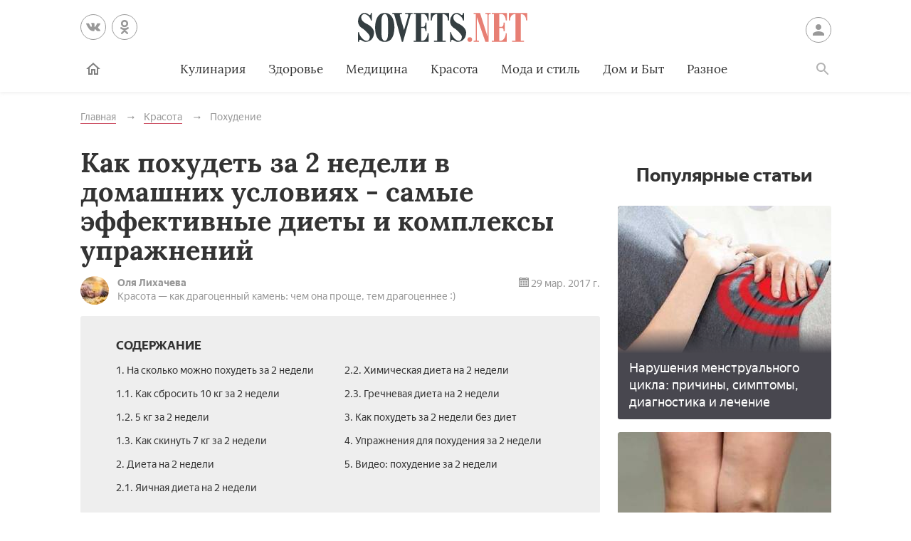

--- FILE ---
content_type: text/html; charset=UTF-8
request_url: https://sovets.net/10495-kak-pohudet-za-2-nedeli.html
body_size: 18552
content:
<!DOCTYPE html>
<html lang="ru">

<head>
    <meta charset="utf-8">
    <meta http-equiv="x-ua-compatible" content="ie=edge">
    <meta name="viewport" content="width=device-width, initial-scale=1, user-scalable=yes, minimum-scale=1.0">
        <link rel="icon" type="image/x-icon" href="/images/favicon.ico">
    <meta name="csrf-param" content="_csrf-frontend">
<meta name="csrf-token" content="ZT2AsVauAjtsntvJTxzAXoh06LsYVobFFa-tGZXD9_kcR_P5OpxLSC2otoABRJMu6jPd1VM965V3nNpXx6inwQ==">
    <title>Как похудеть за 2 недели - самые эффективные диеты с меню и упражнения</title>
    <meta name="keywords" content="похудеть, 2, неделя">
<meta name="description" content="Как похудеть за 2 недели, правильно устроить себе экспресс-марафон сброса веса? Узнайте об эффективных способах, которые помогут вас приблизить к желаемой фигуре в краткие сроки">
<script type="f134bb8789a15d9a30060ca0-text/javascript">var article_id = "10495"</script>    <link rel="preload" href="/stylesheets/article-19c18302.css" as="style"><link rel="stylesheet" href="/stylesheets/article-19c18302.css">    <link rel="preload" href="/javascript/polyfills-0509149c.js" as="script"><link rel="preload" href="/javascript/script-0509149c.js" as="script">    <meta name="ahrefs-site-verification" content="4308b122175992225f5962237b7e198388d6e04157761bf0bfd5e21c5262d0c3">
    <meta name="pmail-verification" content="7ca19459f14cbc4fe5a2e6d0be4d8127">
    <!-- <meta http-equiv="Content-Security-Policy" content="default-src https:"> -->
    </head>

<body class="page">


<header class="header__container" data-id=10495>
    <div class="header wrapper">
        <button class="toggler _button _menu header__menu-toggler" data-target=".menu" data-modal aria-label="Меню">
            <svg class=" icon _menu" width="16px" height="14px">
                <use xlink:href="/images/icons-sprite.svg#menu"></use>
            </svg>

        </button>
        <div class="social header__social">
            <div class="social__items">
                <a class="social__item _vk" href="//vk.com/sovetsnet" aria-label="Вконтакте" rel="nofollow" target="_blank">
                    <svg class="social__item-icon icon _vk" width="20px" height="20px">
                        <use xlink:href="/images/icons-sprite.svg#vk"></use>
                    </svg>
                </a>
                <a class="social__item _ok" href="//ok.ru/group/52156123578584" aria-label="Одноклассники" rel="nofollow" target="_blank">
                    <svg class="social__item-icon icon _ok" width="20px" height="20px">
                        <use xlink:href="/images/icons-sprite.svg#ok"></use>
                    </svg>
                </a>
            </div>
        </div>

        
            <a class="logo header__logo" href="#" data-key="Lw==" data-type="href" target="_self" aria-label="Sovets"><img class="logo__image" src="/images/components/logo/logo.svg" alt="Логотип"></a>
        
        <a class="user header__user" href="#">Войти
            <svg class="user__icon icon _user" width="24px" height="24px">
                <use xlink:href="/images/icons-sprite.svg#user"></use>
            </svg>
        </a>
        <form class="search__container" method="GET" action="/search">
            <input type="hidden" name="cx" value="partner-pub-9028605935535498:5175059168">
            <input type="hidden" name="cof" value="FORID:10">
            <input type="hidden" name="ie" value="UTF-8">
            <div class="wrapper search">
                <label class="search__label"><span class="search__label-text">Поиск</span>
                    <input class="search__input" id="search-input" type="search" name="q" autocomplete="off">
                </label>
                <button class="search__submit">Найти</button>
            </div>
        </form>
        <nav class="menu toggler header__menu" data-target=".menu">
    <div class="menu__content">
        <ul class="menu__list">
            <li class="menu__item _home-container">

                
                    <a class="menu__link _home" href="#" data-key="Lw==" data-type="href" target="_self" aria-label="Главная">
                            <svg class="menu__home-icon icon _home" width="24px" height="24px">
                                <use xlink:href="/images/icons-sprite.svg#home"></use>
                            </svg>
                        Главная</a>
                            </li>
                                                                        <li class="menu__item submenu__container"><a class="menu__link submenu__trigger" href="/kulinariya">Кулинария</a>
                            <ul class="submenu">
                                                                <li class="submenu__item"><a class="submenu__link menu__link" href="/kulinariya/bulony-i-supy">Бульоны и супы</a></li>
                                                                <li class="submenu__item"><a class="submenu__link menu__link" href="/kulinariya/goryachie-blyuda">Горячие блюда</a></li>
                                                                <li class="submenu__item"><a class="submenu__link menu__link" href="/kulinariya/deserty">Десерты</a></li>
                                                                <li class="submenu__item"><a class="submenu__link menu__link" href="/kulinariya/zakuski">Закуски</a></li>
                                                                <li class="submenu__item"><a class="submenu__link menu__link" href="/kulinariya/konservatsiya">Консервация</a></li>
                                                                <li class="submenu__item"><a class="submenu__link menu__link" href="/kulinariya/napitki">Напитки</a></li>
                                                                <li class="submenu__item"><a class="submenu__link menu__link" href="/kulinariya/produkty-pitaniya">Продукты питания</a></li>
                                                                <li class="submenu__item"><a class="submenu__link menu__link" href="/kulinariya/salaty">Салаты</a></li>
                                                            </ul>
                        </li>
                                                                                <li class="menu__item"><a class="menu__link" href="/zdorovie">Здоровье</a></li>
                                                                                <li class="menu__item submenu__container"><a class="menu__link submenu__trigger" href="/health">Медицина</a>
                            <ul class="submenu">
                                                                <li class="submenu__item"><a class="submenu__link menu__link" href="/health/angiologiya">Ангиология</a></li>
                                                                <li class="submenu__item"><a class="submenu__link menu__link" href="/health/gastroenterologiya">Гастроэнтерология</a></li>
                                                                <li class="submenu__item"><a class="submenu__link menu__link" href="/health/gematologiya">Гематология</a></li>
                                                                <li class="submenu__item"><a class="submenu__link menu__link" href="/health/ginekologiya">Гинекология</a></li>
                                                                <li class="submenu__item"><a class="submenu__link menu__link" href="/health/dermatologiya">Дерматология</a></li>
                                                                <li class="submenu__item"><a class="submenu__link menu__link" href="/health/infektsionnye-bolezni">Инфекционные болезни</a></li>
                                                                <li class="submenu__item"><a class="submenu__link menu__link" href="/health/kardiologiya">Кардиология</a></li>
                                                                <li class="submenu__item"><a class="submenu__link menu__link" href="/health/diety">Лечебные диеты</a></li>
                                                                <li class="submenu__item"><a class="submenu__link menu__link" href="/health/nevrologiya">Неврология</a></li>
                                                                <li class="submenu__item"><a class="submenu__link menu__link" href="/health/netraditsionnaya-meditsina">Нетрадиционная медицина</a></li>
                                                                <li class="submenu__item"><a class="submenu__link menu__link" href="/health/onkologiya">Онкология</a></li>
                                                                <li class="submenu__item"><a class="submenu__link menu__link" href="/health/otolaringologiya">Отоларингология</a></li>
                                                                <li class="submenu__item"><a class="submenu__link menu__link" href="/health/oftalmologiya">Офтальмология</a></li>
                                                                <li class="submenu__item"><a class="submenu__link menu__link" href="/health/pediatriya">Педиатрия</a></li>
                                                                <li class="submenu__item"><a class="submenu__link menu__link" href="/health/proktologiya">Проктология</a></li>
                                                                <li class="submenu__item"><a class="submenu__link menu__link" href="/health/pulmonologiya">Пульмонология</a></li>
                                                                <li class="submenu__item"><a class="submenu__link menu__link" href="/health/revmatologiya">Ревматология</a></li>
                                                                <li class="submenu__item"><a class="submenu__link menu__link" href="/health/stomatologiya">Стоматология</a></li>
                                                                <li class="submenu__item"><a class="submenu__link menu__link" href="/health/toksikologiya-i-narkologiya">Токсикология и Наркология</a></li>
                                                                <li class="submenu__item"><a class="submenu__link menu__link" href="/health/travmatologiya">Травматология</a></li>
                                                                <li class="submenu__item"><a class="submenu__link menu__link" href="/health/urologiya">Урология</a></li>
                                                                <li class="submenu__item"><a class="submenu__link menu__link" href="/health/farmakologiya">Фармакология</a></li>
                                                                <li class="submenu__item"><a class="submenu__link menu__link" href="/health/endokrinologiya">Эндокринология</a></li>
                                                            </ul>
                        </li>
                                                                                <li class="menu__item submenu__container"><a class="menu__link submenu__trigger" href="/beauty">Красота</a>
                            <ul class="submenu">
                                                                <li class="submenu__item"><a class="submenu__link menu__link" href="/beauty/zhenskie-pricheski">Женские прически</a></li>
                                                                <li class="submenu__item"><a class="submenu__link menu__link" href="/beauty/kosmeticheskaya-produktsiya">Косметическая продукция</a></li>
                                                                <li class="submenu__item"><a class="submenu__link menu__link" href="/beauty/kosmetologiya">Косметология</a></li>
                                                                <li class="submenu__item"><a class="submenu__link menu__link" href="/beauty/makiyazh">Макияж</a></li>
                                                                <li class="submenu__item"><a class="submenu__link menu__link" href="/beauty/massazh-i-spa">Массаж и СПА</a></li>
                                                                <li class="submenu__item"><a class="submenu__link menu__link" href="/beauty/pokhudenie">Похудение</a></li>
                                                                <li class="submenu__item"><a class="submenu__link menu__link" href="/beauty/sports">Спорт и фитнес</a></li>
                                                                <li class="submenu__item"><a class="submenu__link menu__link" href="/beauty/ukhod-za-volosami">Уход за волосами</a></li>
                                                                <li class="submenu__item"><a class="submenu__link menu__link" href="/beauty/ukhod-za-kozhei">Уход за кожей</a></li>
                                                                <li class="submenu__item"><a class="submenu__link menu__link" href="/beauty/ukhod-za-litsom">Уход за лицом</a></li>
                                                                <li class="submenu__item"><a class="submenu__link menu__link" href="/beauty/uhod-za-nogtyami">Уход за ногтями</a></li>
                                                                <li class="submenu__item"><a class="submenu__link menu__link" href="/beauty/ukhod-za-telom">Уход за телом</a></li>
                                                            </ul>
                        </li>
                                                                                <li class="menu__item submenu__container"><a class="menu__link submenu__trigger" href="/fashion">Мода и стиль</a>
                            <ul class="submenu">
                                                                <li class="submenu__item"><a class="submenu__link menu__link" href="/fashion/aksessuary">Аксессуары</a></li>
                                                                <li class="submenu__item"><a class="submenu__link menu__link" href="/fashion/zhenskaya-odezhda">Женская одежда</a></li>
                                                                <li class="submenu__item"><a class="submenu__link menu__link" href="/fashion/modnye-tendencii">Модные тенденции</a></li>
                                                                <li class="submenu__item"><a class="submenu__link menu__link" href="/fashion/muzhskaya-odezhda">Мужская одежда</a></li>
                                                                <li class="submenu__item"><a class="submenu__link menu__link" href="/fashion/obuv">Обувь</a></li>
                                                                <li class="submenu__item"><a class="submenu__link menu__link" href="/fashion/shopping">Шоппинг</a></li>
                                                                <li class="submenu__item"><a class="submenu__link menu__link" href="/fashion/yuvelirnye-ukrasheniya">Ювелирные украшения</a></li>
                                                            </ul>
                        </li>
                                                                                <li class="menu__item submenu__container"><a class="menu__link submenu__trigger" href="/dom-i-byt">Дом и Быт</a>
                            <ul class="submenu">
                                                                <li class="submenu__item"><a class="submenu__link menu__link" href="/dom-i-byt/domestic-appliances">Бытовая техника</a></li>
                                                                <li class="submenu__item"><a class="submenu__link menu__link" href="/dom-i-byt/dom-i-uyut">Дом и уют</a></li>
                                                                <li class="submenu__item"><a class="submenu__link menu__link" href="/dom-i-byt/pets">Домашние животные</a></li>
                                                                <li class="submenu__item"><a class="submenu__link menu__link" href="/dom-i-byt/sad-i-ogorod">Сад и огород</a></li>
                                                                <li class="submenu__item"><a class="submenu__link menu__link" href="/dom-i-byt/tovary-dlya-doma">Товары для дома</a></li>
                                                                <li class="submenu__item"><a class="submenu__link menu__link" href="/dom-i-byt/tsvetovodstvo">Цветоводство</a></li>
                                                            </ul>
                        </li>
                                                                                <li class="menu__item submenu__container"><a class="menu__link submenu__trigger" href="/other">Разное</a>
                            <ul class="submenu">
                                                                <li class="submenu__item"><a class="submenu__link menu__link" href="/other/love">Отношения</a></li>
                                                                <li class="submenu__item"><a class="submenu__link menu__link" href="/other/esoterics">Эзотерика</a></li>
                                                                <li class="submenu__item"><a class="submenu__link menu__link" href="/other/podelki-svoimi-rukami">Хобби</a></li>
                                                                <li class="submenu__item"><a class="submenu__link menu__link" href="/other/pregnancy">Материнство</a></li>
                                                                <li class="submenu__item"><a class="submenu__link menu__link" href="/other/finansy">Финансы</a></li>
                                                                <li class="submenu__item"><a class="submenu__link menu__link" href="/other/hi-tech">Hi-Tech</a></li>
                                                                <li class="submenu__item"><a class="submenu__link menu__link" href="/other/dosug">Досуг</a></li>
                                                                <li class="submenu__item"><a class="submenu__link menu__link" href="/other/psikhologiya">Психология</a></li>
                                                            </ul>
                        </li>
                                                        </ul>

        <ul class="menu__list _actions">
            <li class="menu__item"><a class="user menu__link" href="#">Войти
                    <svg class="user__icon icon _user" width="24px" height="24px">
                        <use xlink:href="/images/icons-sprite.svg#user"></use>
                    </svg>
                </a>
            </li>
        </ul>
    </div>
</nav>        <label class="toggler _button _search" for="search-input" data-target=".search__container" aria-label="Поиск">
            <svg class=" icon _search" width="24px" height="24px">
                <use xlink:href="/images/icons-sprite.svg#search"></use>
            </svg>
        </label>
    </div>
</header>

<main class="page__main" id="article-content" data-title="Как похудеть за 2 недели - самые эффективные диеты с меню и упражнения" data-source="/10495-kak-pohudet-za-2-nedeli.html">
    <div class="wrapper">
        
        
        <ul class="breadcrumbs" itemscope="itemscope" itemtype="https://schema.org/BreadcrumbList">
		<li class="breadcrumbs__item" itemprop="itemListElement" itemscope="itemscope" itemtype="http://schema.org/ListItem">
		<a class="breadcrumbs__link" itemscope="itemscope" itemtype="http://schema.org/Thing" itemprop="item" id="0" href="/">
			<span itemprop="name">Главная</span>
		</a>
		<meta itemprop="position" content="1">
	</li>
		<li class="breadcrumbs__item" itemprop="itemListElement" itemscope="itemscope" itemtype="http://schema.org/ListItem">
		<a class="breadcrumbs__link" itemscope="itemscope" itemtype="http://schema.org/Thing" itemprop="item" id="1" href="/beauty">
			<span itemprop="name">Красота</span>
		</a>
		<meta itemprop="position" content="2">
	</li>
		<li class="breadcrumbs__item" itemprop="itemListElement" itemscope="itemscope" itemtype="http://schema.org/ListItem">
		<a class="breadcrumbs__link" itemscope="itemscope" itemtype="http://schema.org/Thing" itemprop="item" id="2" href="/beauty/pokhudenie">
			<span itemprop="name">Похудение</span>
		</a>
		<meta itemprop="position" content="3">
	</li>
	</ul>
        
        <article class="article__container">
            <div class="page__article article">
                <h1 class="title _1">Как похудеть за 2 недели в домашних условиях - самые эффективные диеты и комплексы упражнений</h1>

                
                <div class="article-info">
    <div class="author">
        <img class="image author__avatar" src="/avatar/users/27465/avatar_40x40.jpg" alt="Аватар автора Оля Лихачева">
        <div class="author__info">
            <div class="author__name">Оля Лихачева</div>
            <div class="author__spec">Красота — как драгоценный камень: чем она проще, тем драгоценнее :) </div>
        </div>
    </div>
    <time class="article-info__date">
        <svg class="article-info__date-icon icon _calendar" width="24px" height="24px">
            <use xlink:href="/images/icons-sprite.svg#calendar"></use>
        </svg>
        29 мар. 2017 г.    </time>
</div>
                <noindex>
<div class="dropdown contents">
    <input class="dropdown__input" id="dropdown-contents" type="checkbox" tabindex="-1" />
    <label class="dropdown__button" for="dropdown-contents"></label>
    <span class="contents__title">Содержание</span>
    <ul class="contents__list">
                    <li class="contents__item">
                <a class="contents__link" href="#h2_1">
                    1. На сколько можно похудеть за 2 недели                </a>
            </li>
                                            <li class="contents__item">
                    <a class="contents__link" href="#h2_1_h3_1">
                        1.1. Как сбросить 10 кг за 2 недели                    </a>
                </li>
                            <li class="contents__item">
                    <a class="contents__link" href="#h2_1_h3_2">
                        1.2. 5 кг за 2 недели                    </a>
                </li>
                            <li class="contents__item">
                    <a class="contents__link" href="#h2_1_h3_3">
                        1.3. Как скинуть 7 кг за 2 недели                    </a>
                </li>
                                            <li class="contents__item">
                <a class="contents__link" href="#h2_2">
                    2. Диета на 2 недели                </a>
            </li>
                                            <li class="contents__item">
                    <a class="contents__link" href="#h2_2_h3_1">
                        2.1. Яичная диета на 2 недели                    </a>
                </li>
                            <li class="contents__item">
                    <a class="contents__link" href="#h2_2_h3_2">
                        2.2. Химическая диета на 2 недели                    </a>
                </li>
                            <li class="contents__item">
                    <a class="contents__link" href="#h2_2_h3_3">
                        2.3. Гречневая диета на 2 недели                    </a>
                </li>
                                            <li class="contents__item">
                <a class="contents__link" href="#h2_3">
                    3. Как похудеть за 2 недели без диет                </a>
            </li>
                                <li class="contents__item">
                <a class="contents__link" href="#h2_4">
                    4. Упражнения для похудения за 2 недели                </a>
            </li>
                                <li class="contents__item">
                <a class="contents__link" href="#h2_5">
                    5. Видео: похудение за 2 недели                </a>
            </li>
                        </ul>
</div>
<div class="social _buttons _colorized">
        <div class="social__items">
                <a class="social__item _vk" onClick="if (!window.__cfRLUnblockHandlers) return false; window.open('http://vk.com/share.php?url=https%3A%2F%2Fsovets.net%2F10495-kak-pohudet-za-2-nedeli.html&title=%D0%9A%D0%B0%D0%BA+%D0%BF%D0%BE%D1%85%D1%83%D0%B4%D0%B5%D1%82%D1%8C+%D0%B7%D0%B0+2+%D0%BD%D0%B5%D0%B4%D0%B5%D0%BB%D0%B8+%D0%B2+%D0%B4%D0%BE%D0%BC%D0%B0%D1%88%D0%BD%D0%B8%D1%85+%D1%83%D1%81%D0%BB%D0%BE%D0%B2%D0%B8%D1%8F%D1%85+-+%D1%81%D0%B0%D0%BC%D1%8B%D0%B5+%D1%8D%D1%84%D1%84%D0%B5%D0%BA%D1%82%D0%B8%D0%B2%D0%BD%D1%8B%D0%B5+%D0%B4%D0%B8%D0%B5%D1%82%D1%8B+%D0%B8+%D0%BA%D0%BE%D0%BC%D0%BF%D0%BB%D0%B5%D0%BA%D1%81%D1%8B+%D1%83%D0%BF%D1%80%D0%B0%D0%B6%D0%BD%D0%B5%D0%BD%D0%B8%D0%B9&noparse=1', 'sharer', 'toolbar=0, status=0, width=700, height=400'); return false" href="#" data-cf-modified-f134bb8789a15d9a30060ca0-="">
            <svg class="social__item-icon icon _vk" width="20px" height="20px">
                <use xlink:href="/images/icons-sprite.svg#vk"></use>
            </svg>
            Рассказать ВКонтакте
        </a>
                        <a class="social__item _ok" onClick="if (!window.__cfRLUnblockHandlers) return false; window.open('https://connect.ok.ru/offer?url=https%3A%2F%2Fsovets.net%2F10495-kak-pohudet-za-2-nedeli.html&title=%D0%9A%D0%B0%D0%BA+%D0%BF%D0%BE%D1%85%D1%83%D0%B4%D0%B5%D1%82%D1%8C+%D0%B7%D0%B0+2+%D0%BD%D0%B5%D0%B4%D0%B5%D0%BB%D0%B8+%D0%B2+%D0%B4%D0%BE%D0%BC%D0%B0%D1%88%D0%BD%D0%B8%D1%85+%D1%83%D1%81%D0%BB%D0%BE%D0%B2%D0%B8%D1%8F%D1%85+-+%D1%81%D0%B0%D0%BC%D1%8B%D0%B5+%D1%8D%D1%84%D1%84%D0%B5%D0%BA%D1%82%D0%B8%D0%B2%D0%BD%D1%8B%D0%B5+%D0%B4%D0%B8%D0%B5%D1%82%D1%8B+%D0%B8+%D0%BA%D0%BE%D0%BC%D0%BF%D0%BB%D0%B5%D0%BA%D1%81%D1%8B+%D1%83%D0%BF%D1%80%D0%B0%D0%B6%D0%BD%D0%B5%D0%BD%D0%B8%D0%B9', 'sharer', 'toolbar=0, status=0, width=700, height=400'); return false" href="#" data-cf-modified-f134bb8789a15d9a30060ca0-="">
            <svg class="social__item-icon icon _ok" width="20px" height="20px">
                <use xlink:href="/images/icons-sprite.svg#ok"></use>
            </svg>
            Поделиться в Одноклассниках
        </a>
                        <a class="social__item _facebook" onClick="if (!window.__cfRLUnblockHandlers) return false; window.open('http://www.facebook.com/sharer.php?title=%D0%9A%D0%B0%D0%BA+%D0%BF%D0%BE%D1%85%D1%83%D0%B4%D0%B5%D1%82%D1%8C+%D0%B7%D0%B0+2+%D0%BD%D0%B5%D0%B4%D0%B5%D0%BB%D0%B8+%D0%B2+%D0%B4%D0%BE%D0%BC%D0%B0%D1%88%D0%BD%D0%B8%D1%85+%D1%83%D1%81%D0%BB%D0%BE%D0%B2%D0%B8%D1%8F%D1%85+-+%D1%81%D0%B0%D0%BC%D1%8B%D0%B5+%D1%8D%D1%84%D1%84%D0%B5%D0%BA%D1%82%D0%B8%D0%B2%D0%BD%D1%8B%D0%B5+%D0%B4%D0%B8%D0%B5%D1%82%D1%8B+%D0%B8+%D0%BA%D0%BE%D0%BC%D0%BF%D0%BB%D0%B5%D0%BA%D1%81%D1%8B+%D1%83%D0%BF%D1%80%D0%B0%D0%B6%D0%BD%D0%B5%D0%BD%D0%B8%D0%B9&u=https%3A%2F%2Fsovets.net%2F10495-kak-pohudet-za-2-nedeli.html', 'sharer', 'toolbar=0, status=0, width=700, height=400'); return false" href="#" data-cf-modified-f134bb8789a15d9a30060ca0-="">
            <svg class="social__item-icon icon _facebook" width="20px" height="20px">
                <use xlink:href="/images/icons-sprite.svg#facebook"></use>
            </svg>
            Поделиться в Facebook
        </a>
                                    </div>
</div>
</noindex>

<a href="#" data-key="aHR0cHM6Ly96ZW4ueWFuZGV4LnJ1L3NvdmV0cy5uZXQ=" data-type="href" target="_blank" style="border-bottom: none; display: inline-block; position: relative; z-index: 1; width: 100%;"><span style="display: inline-block; width: 100%;">
    <object style="position: relative; z-index: -1; width: 100%;" type="image/svg+xml" data="/images/zen/Group_9.svg">
    </object>
    </span></a><p itemprop="description">Беспокоясь о фигуре, многие ищут, как похудеть за 2 недели. Важно понимать, что даже кардинально изменив меню, скинуть больше 5-7 кг за это т период не получится. Как выбрать для себя эффективный способ уменьшить параметры и можно ли похудеть за 2 недели кардинально?</p>



<a name="h2_1"></a><h2 itemprop="articleSection">На сколько можно похудеть за 2 недели</h2>

<p itemprop="articleBody">Людям свойственно беспокоиться, как они выглядят, перед важными мероприятиями и летним периодом. Удастся ли похудеть за 2 недели и лишиться «дареных» пирожками килограмм? Все зависит от того, какую комбинацию сбрасывания веса вы для себя выбрали: диеты, систему здорового питания, занятия спортом. Две недели – маленький срок, поэтому, чтобы получить стоящий результат, нужно интенсивно заниматься и обязательно в комплексе «питание плюс спорт».</p>



<a name="h2_1_h3_1"></a><h3 itemprop="articleSection">Как сбросить 10 кг за 2 недели</h3>

<p itemprop="articleBody">Заявка на минус 10 кг за 2 недели выполнима, но потрудиться придется много. Дело только ограничением от вредных продуктов не обойдется. Нужно менять многие свои привычки, чтобы накопленный вес уходил быстрее. Что предпринять, чтобы похудеть на 10 кг за 2 недели:</p>

<ol>
<li>Незадолго до приемов пищи (и натощак) выпивать стакан очищенной воды (минеральной, но не газированной). Если нет проблем с ЖКТ, то лучше выжать в стакан еще сок лимона.</li>
	<li>Прием завтрака – обязательная часть режима питания. Благодаря утренней еде вы не будете ощущать жуткий голод в течение дня. Также ешьте дробно.</li>
	<li>Не ешьте перед самым сном, а если сильно хочется, то выпейте 200 мл кефира (если его жирность низкая).</li>
	<li>Вредные напитки (газировка, алкоголь, покупные соки), питание быстрого приготовления, выпечку, копчености, сладкое нужно исключить. При похудении все это – табу.</li>
	<li>Выбирайте правильные процессы обработки продуктов: варка, тушение, запекание без масла, обработка паром, гриль лучше, чем жарка или фритюр.</li>
	<li>Ешьте мало, но активно сжигайте калории усиленными нагрузками.</li>
</ol>
<p itemprop="articleBody"><noscript><img alt="Девушка пьет воду" src="https://sovets.net/photos/uploads/146/compress/3271272-tryyyu.jpg" style="width: 700px; height: 350px;"></noscript><img data-src="https://sovets.net/photos/uploads/146/compress/3271272-tryyyu.jpg" alt="Девушка пьет воду" hidden><div class="image__loading" data-alt="Девушка пьет воду"></div></p>



<a name="h2_1_h3_2"></a><h3 itemprop="articleSection">5 кг за 2 недели</h3>

<p itemprop="articleBody">Перспектива сбросить 5 кг за 2 недели заманчива. Это выполнимая задача. Установив некоторые ограничения в еде, добавив спорт, удастся освободиться от лишней пятерки килограмм, не особенно себя изнуряя. Выработайте привычки, чтобы похудеть на 5 кг за 2 недели:</p>

<ol>
<li>Перед завтраком выпивайте стакан очищенной воды с лимоном (при условии, что нет гастрита с высокой кислотностью).</li>
	<li>На завтрак – грейпфрут или апельсин, можно орехи.</li>
	<li>Обед – белковый на 100% (куриное мясо, йогурт, творог).</li>
	<li>Перекусы должны быть только полезными. Вместо чипсов лучше съесть немного салата или фруктов.</li>
	<li>Пусть ужин будет ранним и простым, никаких углеводов.</li>
	<li>Тренировки проводите, прорабатывая не только «проблемные» зоны, но и все группы мышц.</li>
</ol>
<a name="h2_1_h3_3"></a><h3 itemprop="articleSection">Как скинуть 7 кг за 2 недели</h3>

<p itemprop="articleBody">Если ограничивать себя не всегда удавалось, а на боках, бедрах, талии заметны лишние сантиметры, то поработать придется активно. Благодаря спортивным занятиям и пищевым ограничениям вам удастся похудеть за две недели на 7 кг, а при выходе из диеты – еще и сохранить результат. Как это сделать:</p>

<ol>
<li>В сутки не превышать норму потребления – 1000 ккал. Это небольшое количество еды, но так легче сбросить лишнее за 2 недели. Имеет значение, что вы едите. Нельзя похудеть, питаясь в сутки одним шоколадным тортом на 1000 килокалорий: так скорее можно заметить упадок сил, а лишние килограммы не уйдут.</li>
	<li>Придерживайтесь здорового питания, ведите дневник с вашими тренировками и меню.</li>
	<li>Занимайтесь спортом умеренно: еды потреблять вы будете мало, поэтому усиленным нагрузкам лучше предпочесть плавание, размеренную долгую ходьбу, бег.</li>
	<li>Много пейте воды, а на ночь, чтобы «убить» чувство голода, выпейте чашку теплого чая без меда, стевии и сахара. Чтобы похудеть за 2 недели, все подсластители из жидкостей нужно убрать.</li>
	<li>Не пытайтесь сосредоточиться на похудении, займите себя полезными занятиями, уделите время хобби, работе.</li>
</ol>
<p itemprop="articleBody"><noscript><img alt="Девушка бегает в мегаполисе" src="https://sovets.net/photos/uploads/146/compress/5351740-tjykyk.jpg" style="width: 700px; height: 350px;" itemprop="thumbnailUrl"></noscript><img data-src="https://sovets.net/photos/uploads/146/compress/5351740-tjykyk.jpg" alt="Девушка бегает в мегаполисе" hidden><div class="image__loading" data-alt="Девушка бегает в мегаполисе"></div>                <div itemscope itemprop="image" itemtype="http://schema.org/ImageObject">
                    <link itemprop="url image" content="https://sovets.net/photos/uploads/146/compress/5351740-tjykyk.jpg">
                    <meta itemprop="height" content="20">
                    <meta itemprop="width" content="20">
                </div></p>



<a name="h2_2"></a><h2 itemprop="articleSection">Диета на 2 недели</h2>

<p itemprop="articleBody">Рацион при похудении должен содержать минимальное количество калорий, чтобы при тренировках можно было их легко сжечь. Эффективная диета на 2 недели может выглядеть примерно так:</p>

<table border="1" cellpadding="0" cellspacing="0"><tbody>
<tr>
<td>
			<p itemprop="articleBody">Прием пищи</p>
			</td>
			<td>
			<p itemprop="articleBody">Вариант меню 1</p>
			</td>
			<td>
			<p itemprop="articleBody">Вариант меню 2</p>
			</td>
		</tr>
<tr>
<td>
			<p itemprop="articleBody">Завтрак</p>
			</td>
			<td>
			<p itemprop="articleBody">Капустный салат с зеленью, омлет, чай без подсластителей</p>
			</td>
			<td>
			<p itemprop="articleBody">Отварное мясо (150 г), горошек зеленый, чай</p>
			</td>
		</tr>
<tr>
<td>
			<p itemprop="articleBody">Второй завтрак</p>
			</td>
			<td>
			<p itemprop="articleBody">Творог (100 г), чай</p>
			</td>
			<td>
			<p itemprop="articleBody">Печеное яблоко (без сахара и меда)</p>
			</td>
		</tr>
<tr>
<td>
			<p itemprop="articleBody">Обед</p>
			</td>
			<td>
			<p itemprop="articleBody">Салат (томат и огурец), курочка на пару или вареная, отвар шиповника (200 мл)</p>
			</td>
			<td>
			<p itemprop="articleBody">Овощной суп, салат из зелени и капусты (с ложкой масла), запеченная рыба, компот без сахара</p>
			</td>
		</tr>
<tr>
<td>
			<p itemprop="articleBody">Перекус</p>
			</td>
			<td>
			<p itemprop="articleBody">Сок без сахара или обезжиренное молоко (250 мл)</p>
			</td>
			<td>
			<p itemprop="articleBody">Отвар шиповника или узвар без сахара, тост</p>
			</td>
		</tr>
<tr>
<td>
			<p itemprop="articleBody">Ужин</p>
			</td>
			<td>
			<p itemprop="articleBody">Запеченная рыба и овощи (150 г), чай</p>
			</td>
			<td>
			<p itemprop="articleBody">Творог (100 г), чай</p>
			</td>
		</tr>
<tr>
<td>
			<p itemprop="articleBody">Перед сном</p>
			</td>
			<td>
			<p itemprop="articleBody">Кефир (0%)</p>
			</td>
			<td>
			<p itemprop="articleBody">Яблоко или апельсин</p>
			</td>
		</tr>
</tbody></table>
<a name="h2_2_h3_1"></a><h3 itemprop="articleSection">Яичная диета на 2 недели</h3>

<p itemprop="articleBody">За период такого питания можно скинуть до 5 кг лишнего веса и без подрыва здоровья обрести желаемые формы. Яичная диета на две недели предусматривает трехразовый прием еды и никаких снеков и перекусов. Самый важный продукт рациона – куриные яйца всмятку. Можно употреблять нежирные сорта мяса, творог, фрукты (с низким гликемическим индексом) и овощи (в сыром и приготовленном виде), зелень. Нельзя пить алкоголь, кофе, есть жирное мясо, выпечку, сладости в течение 2 недель похудения и после выхода из режима.</p>



<a name="h2_2_h3_2"></a><h3 itemprop="articleSection">Химическая диета на 2 недели</h3>

<p itemprop="articleBody">Каждый тип диеты основывается на ограничении калорий. Однако чтобы похудеть, часто используют химические реакции организма. Существует химическая диета на две недели, строгое соблюдение которой дает реальный шанс избавиться от избыточного веса (5-15 кг). Чтобы удалось добиться хороших результатов за 2 недели, нужно совмещать диету и спортивные тренировки.</p>

<p itemprop="articleBody">Примерное меню – в таблице:</p>

<table border="1" cellpadding="0" cellspacing="0"><tbody>
<tr>
<td></td>
			<td>
			<p itemprop="articleBody">Завтрак</p>
			</td>
			<td>
			<p itemprop="articleBody">Обед</p>
			</td>
			<td>
			<p itemprop="articleBody">Ужин</p>
			</td>
		</tr>
<tr>
<td>
			<p itemprop="articleBody">Понедельник</p>
			</td>
			<td rowspan="7">
			<p itemprop="articleBody">1-2 яйца вкрутую, 0,5 цитруса (апельсин, помело, грейпфрут), вода</p>
			</td>
			<td>
			<p itemprop="articleBody">Куриная грудка, зелень</p>
			</td>
			<td>
			<p itemprop="articleBody">Фрукты ( кроме банана, винограда) – 1 вид</p>
			</td>
		</tr>
<tr>
<td>
			<p itemprop="articleBody">Вторник</p>
			</td>
			<td>
			<p itemprop="articleBody">0,5 цитруса, говядина или курица на гриле</p>
			</td>
			<td>
			<p itemprop="articleBody">Тост, обезжиренный творог или сыр, томаты</p>
			</td>
		</tr>
<tr>
<td>
			<p itemprop="articleBody">Среда</p>
			</td>
			<td>
			<p itemprop="articleBody">1-2 яйца, зеленый горошек</p>
			</td>
			<td>
			<p itemprop="articleBody">Нежирная рыба (на пару, вареная, гриль, запеченная)</p>
			</td>
		</tr>
<tr>
<td>
			<p itemprop="articleBody">Четверг</p>
			</td>
			<td>
			<p itemprop="articleBody">Нежирная свинина и помидор</p>
			</td>
			<td>
			<p itemprop="articleBody">Фрукты</p>
			</td>
		</tr>
<tr>
<td>
			<p itemprop="articleBody">Пятница</p>
			</td>
			<td>
			<p itemprop="articleBody">0,5-1 апельсин, куриное филе</p>
			</td>
			<td>
			<p itemprop="articleBody">Хлеб, овощной салат</p>
			</td>
		</tr>
<tr>
<td>
			<p itemprop="articleBody">Суббота</p>
			</td>
			<td>
			<p itemprop="articleBody">Грейпфрут, куриное мясо</p>
			</td>
			<td>
			<p itemprop="articleBody">Рыба, салат из капусты и зелени</p>
			</td>
		</tr>
<tr>
<td>
			<p itemprop="articleBody">Воскресенье</p>
			</td>
			<td>
			<p itemprop="articleBody">Тост, пара яиц, томат</p>
			</td>
			<td>
			<p itemprop="articleBody">Курица на гриле, цитрус</p>
			</td>
		</tr>
</tbody></table>
<a name="h2_2_h3_3"></a><h3 itemprop="articleSection">Гречневая диета на 2 недели</h3>

<p itemprop="articleBody">Такой тип рациона подойдет для людей, которые любят гречку, и такое похудение не станет для них пыткой. Питание не слишком щадящее, рацион бедный. Гречневая диета на две недели предусматривает меню как в таблице:</p>

<table border="1" cellpadding="0" cellspacing="0"><tbody>
<tr>
<td></td>
			<td>
			<p itemprop="articleBody">Завтрак</p>
			</td>
			<td>
			<p itemprop="articleBody">Обед</p>
			</td>
			<td>
			<p itemprop="articleBody">Полдник</p>
			</td>
			<td>
			<p itemprop="articleBody">Ужин</p>
			</td>
		</tr>
<tr>
<td>
			<p itemprop="articleBody">Понедельник</p>
			</td>
			<td>
			<p itemprop="articleBody">Гречка, черный чай</p>
			</td>
			<td>
			<p itemprop="articleBody">Овощной суп</p>
			</td>
			<td>
			<p itemprop="articleBody">Фрукты – 1 вид</p>
			</td>
			<td>
			<p itemprop="articleBody">Каша с овощами и грибами</p>
			</td>
		</tr>
<tr>
<td>
			<p itemprop="articleBody">Вторник</p>
			</td>
			<td>
			<p itemprop="articleBody">Гречневая каша, чай зеленый</p>
			</td>
			<td>
			<p itemprop="articleBody">Суп гречневый на обезжиренном молоке</p>
			</td>
			<td>
			<p itemprop="articleBody">Кефир или фрукты</p>
			</td>
			<td>
			<p itemprop="articleBody">Каша, яйцо, салат с зеленью</p>
			</td>
		</tr>
<tr>
<td>
			<p itemprop="articleBody">Среда</p>
			</td>
			<td colspan="4" rowspan="3">
			<p itemprop="articleBody">Можно кушать только гречку и пить воду, если становится плохо – кушайте немного сухофруктов или мед</p>
			</td>
		</tr>
<tr>
<td>
			<p itemprop="articleBody">Четверг</p>
			</td>
		</tr>
<tr>
<td>
			<p itemprop="articleBody">Пятница</p>
			</td>
		</tr>
<tr>
<td>
			<p itemprop="articleBody">Суббота</p>
			</td>
			<td>
			<p itemprop="articleBody">Кофе без сахара, каша со сливочным маслом</p>
			</td>
			<td>
			<p itemprop="articleBody">Куриный бульон</p>
			</td>
			<td>
			<p itemprop="articleBody">Курага, изюм, финики</p>
			</td>
			<td>
			<p itemprop="articleBody">Гречка, цветная капуста</p>
			</td>
		</tr>
<tr>
<td>
			<p itemprop="articleBody">Воскресенье</p>
			</td>
			<td>
			<p itemprop="articleBody">Гречка, салат из свежих овощей, чай</p>
			</td>
			<td>
			<p itemprop="articleBody">Окрошка овощная с куриным мясом</p>
			</td>
			<td>
			<p itemprop="articleBody">Йогурт или кефир</p>
			</td>
			<td>
			<p itemprop="articleBody">Каша, яйцо куриное вкрутую</p>
			</td>
		</tr>
</tbody></table>
<a name="h2_3"></a><h2 itemprop="articleSection">Как похудеть за 2 недели без диет</h2>

<p itemprop="articleBody">Радикальные ограничения в еде не всегда дают должный результат и не всем посильны. Похудеть за 2 недели без диет – реальная перспектива. Голодать не придется, но придерживаться принципов правильного питания нужно. Обязательным дополнением должно стать занятие танцами (шейпингом, фитнесом, аэробикой) каждый день минимум один час. Постарайтесь заменить поездки на автобусе, такси пешими прогулками и бегом.</p>

<p itemprop="articleBody">Чтобы похудеть за 2 недели, устраивайте себе «разгрузку» рациона, пейте чай, чистую воду, отвары (по отзывам, самый полезный для похудения – из шиповника), соки без сахара. Никаких газированных напитков, излишка жиров, мучного. Лучше подбирать для рациона белки, разбить весь объем на дробные порции, составлять недельную программу разнообразного питания. Красивая, подтянутая и стройная фигура – это физический труд и сбалансированность меню, а не бесконечное голодание с целью сбросить избыточный вес.</p>

<p itemprop="articleBody"><noscript><img alt="Девушка делает упражнение на растяжку" src="https://sovets.net/photos/uploads/146/compress/6893099-ykuyl.jpg" style="width: 700px; height: 350px;"></noscript><img data-src="https://sovets.net/photos/uploads/146/compress/6893099-ykuyl.jpg" alt="Девушка делает упражнение на растяжку" hidden><div class="image__loading" data-alt="Девушка делает упражнение на растяжку"></div></p>



<a name="h2_4"></a><h2 itemprop="articleSection">Упражнения для похудения за 2 недели</h2>

<p itemprop="articleBody">Гантели, скакалка, степпер, утяжелители – все это придумано, чтобы помочь вам обрести желанную подтянутость. Как быстро похудеть за 2 недели при помощи спорта? Утро не стоит начинать с интенсивных упражнений: тело еще «спит» и не готово к сильным нагрузкам. Лучше сделать пробежку. К максимально усиленным тренировкам, активному избавлению от лишних килограмм, нужно приступить днем или вечером.</p>

<p itemprop="articleBody">Какие упражнения для похудения за две недели эффективны:</p>

<ol>
<li>экспресс-разогрев мышц (пробежка, легкая зарядка);</li>
	<li>работа с гантелями (выпады, приседания, наклоны);</li>
	<li>махи ногами (лежа на полу, стоя прямо);</li>
	<li>выпады и приседания в разных темпах;</li>
	<li>прыжки на скакалке;</li>
	<li>гимнастика;</li>
	<li>езда на велосипеде;</li>
	<li>обязательная растяжка после занятий.</li>
</ol>
<a name="h2_5"></a><h2 itemprop="articleSection">Видео: похудение за 2 недели</h2>

<p itemprop="articleBody">    <a class="youtube" target="_blank" href="https://www.youtube.com/watch?v=RidzmSjIOOY">
        <img class="youtube__cover" alt="title" src="https://i.ytimg.com/vi/RidzmSjIOOY/hqdefault.jpg" />
        <span class="youtube__title">Как похудеть на 5 кг за 2 недели без спортзала и диет? Мой опыт!</span>
        <button formaction="#" class="youtube__play" type="button">Смотреть видео</button>
    </a>
</p>
                
                                    <div class="warning"><strong class="warning__strong">Внимание!</strong> Информация, представленная в статье, носит ознакомительный характер. Материалы статьи не призывают к самостоятельному лечению. Только квалифицированный врач может поставить диагноз и дать рекомендации по лечению, исходя из индивидуальных особенностей конкретного пациента.</div>
                
                <span class="article-actions__any-errors">Нашли в тексте ошибку? Выделите её, нажмите Ctrl + Enter и мы всё исправим!</span>

                                <a href="#" data-key="aHR0cHM6Ly96ZW4ueWFuZGV4LnJ1L3NvdmV0cy5uZXQ=" data-type="href" target="_blank" style="border-bottom: none; display: inline-block; position: relative; z-index: 1; width: 100%;"><span style="display: inline-block; width: 100%;">
                    <object style="position: relative; z-index: -1; width: 100%;" type="image/svg+xml" data="/images/zen/Group_9.svg">
                    </object>
                    </span></a>
                
<div class="article-actions">
    <div>
        <span class="article-actions__title">Понравилась статья?</span>
        <div>
            <button class="article-actions__action _ok" aria-label="Статья понравилась">
                <svg class=" icon _like" width="24px" height="24px">
                    <use xlink:href="images/icons-sprite.svg#like"></use>
                </svg>
            </button>
            <input class="article-actions__input _bad" type="checkbox" aria-label="Статья не понравилась" id="dislike-10495" />
            <label class="article-actions__action _bad" for="dislike-10495">
                <svg class=" icon _like" width="24px" height="24px">
                    <use xlink:href="images/icons-sprite.svg#like"></use>
                </svg>
            </label>
            <form class="why-dislike">
                <span>Расскажите, что вам не понравилось?</span>
                <label class="radio why-dislike__radio">
                    <input class="radio__input" type="radio" name="why-dislike-10495" value="0"><span class="radio__label">В статье нет ответа на мой вопрос</span>
                </label>
                <label class="radio why-dislike__radio _other">
                    <input class="radio__input" type="radio" name="why-dislike-10495" value="1"><span class="radio__label">Другое</span>
                </label>
                <textarea class="why-dislike__text" name="dislike-comment-10495" rows="4" hidden="hidden"></textarea>
                <button class="button">Отправить</button>
            </form>
        </div>
    </div>
    <div>
        <span class="article-actions__title">Рассказать друзьям:</span>
        <div class="social _colorized">
        <div class="social__items">
                <a class="social__item _vk" onClick="if (!window.__cfRLUnblockHandlers) return false; window.open('http://vk.com/share.php?url=https%3A%2F%2Fsovets.net%2F10495-kak-pohudet-za-2-nedeli.html&title=%D0%9A%D0%B0%D0%BA+%D0%BF%D0%BE%D1%85%D1%83%D0%B4%D0%B5%D1%82%D1%8C+%D0%B7%D0%B0+2+%D0%BD%D0%B5%D0%B4%D0%B5%D0%BB%D0%B8+%D0%B2+%D0%B4%D0%BE%D0%BC%D0%B0%D1%88%D0%BD%D0%B8%D1%85+%D1%83%D1%81%D0%BB%D0%BE%D0%B2%D0%B8%D1%8F%D1%85+-+%D1%81%D0%B0%D0%BC%D1%8B%D0%B5+%D1%8D%D1%84%D1%84%D0%B5%D0%BA%D1%82%D0%B8%D0%B2%D0%BD%D1%8B%D0%B5+%D0%B4%D0%B8%D0%B5%D1%82%D1%8B+%D0%B8+%D0%BA%D0%BE%D0%BC%D0%BF%D0%BB%D0%B5%D0%BA%D1%81%D1%8B+%D1%83%D0%BF%D1%80%D0%B0%D0%B6%D0%BD%D0%B5%D0%BD%D0%B8%D0%B9&noparse=1', 'sharer', 'toolbar=0, status=0, width=700, height=400'); return false" href="#" data-cf-modified-f134bb8789a15d9a30060ca0-="">
            <svg class="social__item-icon icon _vk" width="20px" height="20px">
                <use xlink:href="/images/icons-sprite.svg#vk"></use>
            </svg>
            Рассказать ВКонтакте
        </a>
                        <a class="social__item _ok" onClick="if (!window.__cfRLUnblockHandlers) return false; window.open('https://connect.ok.ru/offer?url=https%3A%2F%2Fsovets.net%2F10495-kak-pohudet-za-2-nedeli.html&title=%D0%9A%D0%B0%D0%BA+%D0%BF%D0%BE%D1%85%D1%83%D0%B4%D0%B5%D1%82%D1%8C+%D0%B7%D0%B0+2+%D0%BD%D0%B5%D0%B4%D0%B5%D0%BB%D0%B8+%D0%B2+%D0%B4%D0%BE%D0%BC%D0%B0%D1%88%D0%BD%D0%B8%D1%85+%D1%83%D1%81%D0%BB%D0%BE%D0%B2%D0%B8%D1%8F%D1%85+-+%D1%81%D0%B0%D0%BC%D1%8B%D0%B5+%D1%8D%D1%84%D1%84%D0%B5%D0%BA%D1%82%D0%B8%D0%B2%D0%BD%D1%8B%D0%B5+%D0%B4%D0%B8%D0%B5%D1%82%D1%8B+%D0%B8+%D0%BA%D0%BE%D0%BC%D0%BF%D0%BB%D0%B5%D0%BA%D1%81%D1%8B+%D1%83%D0%BF%D1%80%D0%B0%D0%B6%D0%BD%D0%B5%D0%BD%D0%B8%D0%B9', 'sharer', 'toolbar=0, status=0, width=700, height=400'); return false" href="#" data-cf-modified-f134bb8789a15d9a30060ca0-="">
            <svg class="social__item-icon icon _ok" width="20px" height="20px">
                <use xlink:href="/images/icons-sprite.svg#ok"></use>
            </svg>
            Поделиться в Одноклассниках
        </a>
                        <a class="social__item _facebook" onClick="if (!window.__cfRLUnblockHandlers) return false; window.open('http://www.facebook.com/sharer.php?title=%D0%9A%D0%B0%D0%BA+%D0%BF%D0%BE%D1%85%D1%83%D0%B4%D0%B5%D1%82%D1%8C+%D0%B7%D0%B0+2+%D0%BD%D0%B5%D0%B4%D0%B5%D0%BB%D0%B8+%D0%B2+%D0%B4%D0%BE%D0%BC%D0%B0%D1%88%D0%BD%D0%B8%D1%85+%D1%83%D1%81%D0%BB%D0%BE%D0%B2%D0%B8%D1%8F%D1%85+-+%D1%81%D0%B0%D0%BC%D1%8B%D0%B5+%D1%8D%D1%84%D1%84%D0%B5%D0%BA%D1%82%D0%B8%D0%B2%D0%BD%D1%8B%D0%B5+%D0%B4%D0%B8%D0%B5%D1%82%D1%8B+%D0%B8+%D0%BA%D0%BE%D0%BC%D0%BF%D0%BB%D0%B5%D0%BA%D1%81%D1%8B+%D1%83%D0%BF%D1%80%D0%B0%D0%B6%D0%BD%D0%B5%D0%BD%D0%B8%D0%B9&u=https%3A%2F%2Fsovets.net%2F10495-kak-pohudet-za-2-nedeli.html', 'sharer', 'toolbar=0, status=0, width=700, height=400'); return false" href="#" data-cf-modified-f134bb8789a15d9a30060ca0-="">
            <svg class="social__item-icon icon _facebook" width="20px" height="20px">
                <use xlink:href="/images/icons-sprite.svg#facebook"></use>
            </svg>
            Поделиться в Facebook
        </a>
                        <a class="social__item _telegram" onClick="if (!window.__cfRLUnblockHandlers) return false; window.open('https://telegram.me/share/url?url=https%3A%2F%2Fsovets.net%2F10495-kak-pohudet-za-2-nedeli.html&text=%D0%9A%D0%B0%D0%BA+%D0%BF%D0%BE%D1%85%D1%83%D0%B4%D0%B5%D1%82%D1%8C+%D0%B7%D0%B0+2+%D0%BD%D0%B5%D0%B4%D0%B5%D0%BB%D0%B8+%D0%B2+%D0%B4%D0%BE%D0%BC%D0%B0%D1%88%D0%BD%D0%B8%D1%85+%D1%83%D1%81%D0%BB%D0%BE%D0%B2%D0%B8%D1%8F%D1%85+-+%D1%81%D0%B0%D0%BC%D1%8B%D0%B5+%D1%8D%D1%84%D1%84%D0%B5%D0%BA%D1%82%D0%B8%D0%B2%D0%BD%D1%8B%D0%B5+%D0%B4%D0%B8%D0%B5%D1%82%D1%8B+%D0%B8+%D0%BA%D0%BE%D0%BC%D0%BF%D0%BB%D0%B5%D0%BA%D1%81%D1%8B+%D1%83%D0%BF%D1%80%D0%B0%D0%B6%D0%BD%D0%B5%D0%BD%D0%B8%D0%B9', 'sharer', 'toolbar=0, status=0, width=700, height=400'); return false" href="#" data-cf-modified-f134bb8789a15d9a30060ca0-="">
            <svg class="social__item-icon icon _telegram" width="38px" height="38px">
                <use xlink:href="/images/icons-sprite.svg#telegram"></use>
            </svg>
            Поделиться в Telegram
        </a>
                        <a class="social__item _viber" onClick="if (!window.__cfRLUnblockHandlers) return false; window.open('viber://pa?text=https%3A%2F%2Fsovets.net%2F10495-kak-pohudet-za-2-nedeli.html', 'sharer', 'toolbar=0, status=0, width=700, height=400'); return false" href="#" data-cf-modified-f134bb8789a15d9a30060ca0-="">
            <svg class="social__item-icon icon _viber" width="100px" height="100px">
                <use xlink:href="/images/icons-sprite.svg#viber"></use>
            </svg>
            Поделиться в Viber
        </a>
                        <a class="social__item _whatsapp" onClick="if (!window.__cfRLUnblockHandlers) return false; window.open('whatsapp://send?text=https%3A%2F%2Fsovets.net%2F10495-kak-pohudet-za-2-nedeli.html', 'sharer', 'toolbar=0, status=0, width=700, height=400'); return false" href="#" data-cf-modified-f134bb8789a15d9a30060ca0-="">
            <svg class="social__item-icon icon _whatsapp" width="90px" height="90px">
                <use xlink:href="/images/icons-sprite.svg#whatsapp"></use>
            </svg>
            Поделиться в WhatsApp
        </a>
            </div>
</div>
    </div>
    <form action="10495-kak-pohudet-za-2-nedeli.pdf">
        <button type="submit" class="article-actions__action _print">
        <svg class=" icon _print" width="24px" height="24px">
            <use xlink:href="/images/icons-sprite.svg#print"></use>
        </svg>
        Распечатать
        </button>
    </form>
</div>

                                                                
                <div class="last-update">
                    <span class="mkonsite"><a target="_blank" href="http://one-click.media" rel="nofollow">Реклама на сайте</a></span>

                    <p>Статья обновлена: 13.05.2019</p>
                </div>

                <!-- <div class="comments">
                    <div class="comments__header">
                        <span class="comments__title">Что вы думаете о статье?</span>
                        <span class="comments__subtitle">Оставьте комментарий</span>
                    </div>

                    <div id="temp-comments">
                        <div class="messages">
                            <div class="messages-header">
                                <button class="messages-header__menu" type="button">
                                    <svg class="icon" viewBox="0 0 14 12" height="14" width="12">
                                        <use xlink:href="/images/icons-sprite.svg#comments-menu-usage"></use>
                                    </svg>
                                </button>
                                <span class="messages-header__title">Обсудить</span>
                                <button class="messages-header__close" type="button">
                                    <svg class="icon" viewBox="0 0 13 13" height="13" width="13">
                                        <use xlink:href="/images/icons-sprite.svg#comments-close-usage"></use>
                                    </svg>
                                </button>
                            </div>
                            <div class="messages__sub-header">
                                Как похудеть за 2 недели в домашних условиях - самые эффективные диеты и комплексы упражнений                            </div>
                            <div class="messages__list">
                                                                    <div class="message">
                                        <img class="message__avatar image" src="" alt="Аватар пользователя Аноним 959"/>
                                        <span class="message__author">Аноним 959</span>
                                        <p class="message__text">
                                            Если правильно подобрать минеральную воду-то она может здорово помочь организму. Я периодически покупаю разные минеральные воды для курсового питья. Из последних эффективных вод которых я пробовала это Сулинка.<br/>Пила ежедневно, нормализовался стул, чувство легкости целый день, прошли головные боли очистилась кожа, а что самое приятное, вода помогла мне избавится от лишних 5 кг примерно за месяц и они не возвратились!                                        </p>
                                        <time class="message__date">3 дн.</time>
                                        <button class="message__reply" type="button">Ответить</button>
                                        <div class="message__actions">
                                            <span class="message__likes-counter">0</span>
                                            <button class="message__action _like" type="button">+</button>
                                            <button class="message__action _dislike" type="button">-</button>
                                        </div>
                                    </div>
                                                            </div>
                            <form class="messages-footer" method="POST" action="#">
                                <div class="messages-footer__text-field">
                                    <label class="messages-footer__attachments-trigger" for="attachments">
                                        <svg class="icon" viewBox="0 0 22 23" height="22" width="23">
                                            <use xlink:href="/images/icons-sprite.svg#attach-usage"></use>
                                        </svg>
                                    </label>
                                    <textarea class="messages-footer__input" name="text" placeholder="Введите сообщение" rows="1" data-maxrows="10"></textarea>
                                    <button class="messages-footer__submit" type="submit"></button>
                                </div>
                                <div class="attachments messages-footer__attachments">
                                    <input type="file" class="visually-hidden attachments__input" id="attachments" name="attachments" multiple="" hidden="" tabindex="-1"/>
                                </div>
                            </form>
                        </div>
                    </div> -->
                    <!-- Tolstoy Comments Init -->
                    <!-- <script type="text/javascript">!(function(w,d,s,l,x){w[l]=w[l]||[];w[l].t=w[l].t||new Date().getTime();var f=d.getElementsByTagName(s)[0],j=d.createElement(s);j.async=!0;j.src='//web.tolstoycomments.com/sitejs/app.js?i='+l+'&x='+x+'&t='+w[l].t;f.parentNode.insertBefore(j,f);})(window,document,'script','tolstoycomments','2562');</script> -->
                    <!-- /Tolstoy Comments Init -->
                    <!-- Tolstoy Comments Widget -->
                    <!-- <div class="tolstoycomments-feed"></div> -->
                    <!-- <script type="text/javascript">
                      window['tolstoycomments'] = window['tolstoycomments'] || [];
                      window['tolstoycomments'].push({
                        action: 'init',
                        values: {
                          visible: true
                        }
                      });

                      window.onload = function() { document.getElementById('temp-comments').remove(); };
                    </script> -->
                    <!-- /Tolstoy Comments Widget -->
                <!-- </div> -->
                 
            </div>
                        <aside class="sidebar page__sidebar">
    <!-- Для статей -->
                <noindex>
<div class="maybe-interesting _popular">
    <span class="title _2 maybe-interesting__title">Популярные статьи</span>

                        
            <a data-id="22105" class="post-preview _mobile-cover _tablet-cover _desktop-cover _with-counters maybe-interesting__item _full _dark" href="/22105-narusenia-menstrualnogo-cikla-priciny-simptomy-diagnostika-i-lecenie.html">
                <img class="image post-preview__image" src="/photos/articles//ab76377061f00f84e8ac62277392c691/narusenia-menstrualnogo-cikla-priciny-simptomy-diagnostika-i-lecenie_ma_w325_h250.jpg" alt="Нарушения менструального цикла: причины, симптомы, диагностика и лечение">
                <div class="post-preview__title">
                    <span class="post-preview__text">Нарушения менструального цикла: причины, симптомы, диагностика и лечение</span>                </div>
            </a>
                    
            <a data-id="22255" class="post-preview _mobile-cover _tablet-cover _desktop-cover _with-counters maybe-interesting__item _full " href="/22255-varikoz-neavnye-simptomy-i-metody-lecenia.html">
                <img class="image post-preview__image" src="/photos/articles//96e76cc974cf7bdcc09b86bfad3eee35/varikoz-neavnye-simptomy-i-metody-lecenia_ma_w325_h250.jpg" alt="Варикоз: неявные симптомы и методы лечения">
                <div class="post-preview__title">
                    <span class="post-preview__text">Варикоз: неявные симптомы и методы лечения</span>                </div>
            </a>
                                        
            <a data-id="22312" class="post-preview _mobile-cover _tablet-cover _desktop-cover _with-counters maybe-interesting__item _full " href="/22312-cto-delat-esli-golos-osip-ohrip-ili-propal-iz-za-pereutomlenia-ili-prostudy.html">
                <img class="image post-preview__image" src="/photos/articles//40ea1761f24e6f9ace3ef78d0d5e9ea4/cto-delat-esli-golos-osip-ohrip-ili-propal-iz-za-pereutomlenia-ili-prostudy_ma_w325_h250.jpg" alt="Что делать, если голос осип, охрип или пропал из-за переутомления или простуды">
                <div class="post-preview__title">
                    <span class="post-preview__text">Что делать, если голос осип, охрип или пропал из-за переутомления или простуды</span>                </div>
            </a>
                    
            <a data-id="22075" class="post-preview _mobile-cover _tablet-cover _desktop-cover _with-counters maybe-interesting__item _full _white-background" href="/22075-najz-formy-vypuska-i-instrukciya-po-primeneniyu.html">
                <img class="image post-preview__image" src="/photos/articles//72c9c8db131782f395f46f8bb1189356/najz-formy-vypuska-i-instrukciya-po-primeneniyu_ma_w325_h250.jpg" alt="Найз - формы выпуска и инструкция по применению">
                <div class="post-preview__title">
                    <span class="post-preview__text">Найз - эффективное обезболивающее: описание препарата, инструкция и когда применять</span>                </div>
            </a>
                                        
            <a data-id="22420" class="post-preview _mobile-cover _tablet-cover _desktop-cover _with-counters maybe-interesting__item _full " href="/22420-golos-ohrip-cto-delat-k-komu-obrasatsa-i-kak-podobrat-vernoe-lecenie.html">
                <img class="image post-preview__image" src="/photos/articles//756b244dd05219f3008e147474125ee8/golos-ohrip-cto-delat-k-komu-obrasatsa-i-kak-podobrat-vernoe-lecenie_ma_w325_h250.jpg" alt="Голос охрип - что делать, к кому обращаться и как подобрать верное лечение">
                <div class="post-preview__title">
                    <span class="post-preview__text">Голос охрип - что делать, к кому обращаться и как подобрать верное лечение</span>                </div>
            </a>
                    
            <a data-id="22488" class="post-preview _mobile-cover _tablet-cover _desktop-cover _with-counters maybe-interesting__item _full " href="/22488-kasel-u-rebenka-cem-lecit.html">
                <img class="image post-preview__image" src="/photos/articles//bd06a90b7fbe27046d58f83f899560b0/kasel-u-rebenka-cem-lecit_ma_w325_h250.jpg" alt="Кашель у ребенка: чем лечить">
                <div class="post-preview__title">
                    <span class="post-preview__text">Кашель у ребенка: чем лечить</span>                </div>
            </a>
                    </div>
</noindex>
                        
                            </aside>                    </article>

        <noindex>
    <div class="maybe-interesting _with-counters">
        <span class="title _2 maybe-interesting__title">Вам также может быть интересно</span>
        

            
        
    <a data-id="3589" class="post-preview _mobile-cover _tablet-cover _desktop-cover _with-counters maybe-interesting__item  _dark" href="/3589-kak-vylechit-gribok-nogtei-na-nogakh-v-domashnikh-usloviyakh.html">
                        <noscript>
            <img class="image post-preview__image" height="212" width="325" alt="Как вылечить грибок ногтей на ногах в домашних условиях" src="/photos/articles/a385d7d1e52d89d1a445faa37f5b5307/kak-vylechit-gribok-nogtei-na-nogakh-v-domashnikh-usloviyakh_w325_h212.jpg" />
        </noscript>
        <img class="image post-preview__image" height="212" width="325" alt="Как вылечить грибок ногтей на ногах в домашних условиях" data-src="/photos/articles/a385d7d1e52d89d1a445faa37f5b5307/kak-vylechit-gribok-nogtei-na-nogakh-v-domashnikh-usloviyakh_w325_h212.jpg" hidden />
        <div class="image__loading" data-alt="Как вылечить грибок ногтей на ногах в домашних условиях"></div>
        <div class="post-preview__title">
            <span class="post-preview__link">Как вылечить грибок ногтей на ногах в домашних условиях</span>        </div>
    </a>

    
                                
        
    <a data-id="2599" class="post-preview _mobile-cover _tablet-cover _tablet-cover_wide _desktop-cover _desktop-cover_wide _with-counters maybe-interesting__item _wide _from-tablet  _dark" href="/2599-kak-gotovit-makrurus.html">
                        <noscript>
            <img class="image post-preview__image" height="300" width="460" alt="Как готовить макрурус" src="/photos/articles/50abc3e730e36b387ca8e02c26dc0a22/kak-gotovit-makrurus_w460_h300.jpg" />
        </noscript>
        <img class="image post-preview__image" height="300" width="460" alt="Как готовить макрурус" data-src="/photos/articles/50abc3e730e36b387ca8e02c26dc0a22/kak-gotovit-makrurus_w460_h300.jpg" hidden />
        <div class="image__loading" data-alt="Как готовить макрурус"></div>
        <div class="post-preview__title">
            <span class="post-preview__link">Как готовить макрурус рыбу правильно. Рецепты приготовления макруруса в духовке, на сковороде и в мультиварке</span>        </div>
    </a>

    
            
        
    <a data-id="10304" class="post-preview _mobile-cover _tablet-cover _desktop-cover _with-counters maybe-interesting__item  _white-background" href="/10304-ekzema-na-lice.html">
                        <noscript>
            <img class="image post-preview__image" height="212" width="325" alt="Экзема на лице" src="/photos/articles/61a10e6abb1149ad9d08f303267f9bc4/ekzema-na-lice_w325_h212.jpg" />
        </noscript>
        <img class="image post-preview__image" height="212" width="325" alt="Экзема на лице" data-src="/photos/articles/61a10e6abb1149ad9d08f303267f9bc4/ekzema-na-lice_w325_h212.jpg" hidden />
        <div class="image__loading" data-alt="Экзема на лице"></div>
        <div class="post-preview__title">
            <span class="post-preview__link">Экзема на лице: стадии, причины и лечение заболевания</span>        </div>
    </a>

    
            
        <div class="maybe-interesting__item _special offer__container">
            </div>
    
            
        
    <a data-id="11175" class="post-preview _mobile-cover _tablet-cover _desktop-cover _with-counters maybe-interesting__item  " href="/11175-virus-papillomy-cheloveka.html">
                        <noscript>
            <img class="image post-preview__image" height="212" width="325" alt="Вирус папилломы человека" src="/photos/articles/876f1f9954de0aa402d91bb988d12cd4/virus-papillomy-cheloveka_w325_h212.jpg" />
        </noscript>
        <img class="image post-preview__image" height="212" width="325" alt="Вирус папилломы человека" data-src="/photos/articles/876f1f9954de0aa402d91bb988d12cd4/virus-papillomy-cheloveka_w325_h212.jpg" hidden />
        <div class="image__loading" data-alt="Вирус папилломы человека"></div>
        <div class="post-preview__title">
            <span class="post-preview__link">Папилломавирус человека у женщин и мужчин - причины возникновения, симптомы и лечение</span>        </div>
    </a>

    
            
        
    <a data-id="8431" class="post-preview _mobile-cover _tablet-cover _desktop-cover _with-counters maybe-interesting__item  _dark" href="/8431-vermishelevyj-sup.html">
                        <noscript>
            <img class="image post-preview__image" height="212" width="325" alt="Вермишелевый суп" src="/photos/articles/f69543a0f1b1c844dbd3eeee30ea0404/vermishelevyj-sup_w325_h212.jpg" />
        </noscript>
        <img class="image post-preview__image" height="212" width="325" alt="Вермишелевый суп" data-src="/photos/articles/f69543a0f1b1c844dbd3eeee30ea0404/vermishelevyj-sup_w325_h212.jpg" hidden />
        <div class="image__loading" data-alt="Вермишелевый суп"></div>
        <div class="post-preview__title">
            <span class="post-preview__link">Вермишелевый суп: рецепты с фото</span>        </div>
    </a>

    
            
        
    <a data-id="13358" class="post-preview _mobile-cover _tablet-cover _desktop-cover _with-counters maybe-interesting__item  " href="/13358-nasos-dlya-otopleniya.html">
                        <noscript>
            <img class="image post-preview__image" height="212" width="325" alt="Насос для отопления" src="/photos/articles/daa8fa545bb2c5e9443081bf0e002603/nasos-dlya-otopleniya_w325_h212.jpg" />
        </noscript>
        <img class="image post-preview__image" height="212" width="325" alt="Насос для отопления" data-src="/photos/articles/daa8fa545bb2c5e9443081bf0e002603/nasos-dlya-otopleniya_w325_h212.jpg" hidden />
        <div class="image__loading" data-alt="Насос для отопления"></div>
        <div class="post-preview__title">
            <span class="post-preview__link">Как выбрать циркуляционный насос для системы отопления и правильно установить - обзор моделей с ценами</span>        </div>
    </a>

    
            
        
    <a data-id="8176" class="post-preview _mobile-cover _tablet-cover _tablet-cover_wide _desktop-cover _desktop-cover_wide _with-counters maybe-interesting__item _wide _from-tablet  _dark" href="/8176-barsuchiy-jir-lechebnyie-svoystva-i-protivopokazaniya.html">
                        <noscript>
            <img class="image post-preview__image" height="300" width="460" alt="Лечебные свойства и противопоказания барсучьего жира" src="/photos/articles/a894b83c9b7a00dba6c52cecf7a31fbb/barsuchiy-jir-lechebnyie-svoystva-i-protivopokazaniya_w460_h300.jpg" />
        </noscript>
        <img class="image post-preview__image" height="300" width="460" alt="Лечебные свойства и противопоказания барсучьего жира" data-src="/photos/articles/a894b83c9b7a00dba6c52cecf7a31fbb/barsuchiy-jir-lechebnyie-svoystva-i-protivopokazaniya_w460_h300.jpg" hidden />
        <div class="image__loading" data-alt="Лечебные свойства и противопоказания барсучьего жира"></div>
        <div class="post-preview__title">
            <span class="post-preview__link">Барсучий жир - лечебные свойства и противопоказания детям и взрослым</span>        </div>
    </a>

    
                                
        <div class="maybe-interesting__item _special offer__container">
            </div>
    
            
        
    <a data-id="8902" class="post-preview _mobile-cover _tablet-cover _desktop-cover _with-counters maybe-interesting__item  _white-background" href="/8902-ftiziatr-kto-eto.html">
                        <noscript>
            <img class="image post-preview__image" height="212" width="325" alt="Кто такой фтизиатр" src="/photos/articles/c56030557e55275663bd45b48cd0223e/ftiziatr-kto-eto_w325_h212.jpg" />
        </noscript>
        <img class="image post-preview__image" height="212" width="325" alt="Кто такой фтизиатр" data-src="/photos/articles/c56030557e55275663bd45b48cd0223e/ftiziatr-kto-eto_w325_h212.jpg" hidden />
        <div class="image__loading" data-alt="Кто такой фтизиатр"></div>
        <div class="post-preview__title">
            <span class="post-preview__link">Фтизиатр - кто это, и что лечит врач</span>        </div>
    </a>

        </div>
</noindex>

                        

    </div>
    <style class='preview-styles'>
.post-preview[data-id="22105"] { --main-color:72, 71, 79 }
.post-preview[data-id="22255"] { --main-color:151, 134, 117 }
.post-preview[data-id="22312"] { --main-color:236, 227, 215 }
.post-preview[data-id="22075"] { --main-color:244, 234, 231 }
.post-preview[data-id="22420"] { --main-color:233, 210, 206 }
.post-preview[data-id="22488"] { --main-color:204, 155, 144 }
.post-preview[data-id="3589"] { --main-color:139, 87, 62 }
.post-preview[data-id="2599"] { --main-color:61, 28, 13 }
.post-preview[data-id="10304"] { --main-color:245, 216, 195 }
.post-preview[data-id="11175"] { --main-color:189, 175, 160 }
.post-preview[data-id="8431"] { --main-color:113, 101, 73 }
.post-preview[data-id="13358"] { --main-color:205, 191, 180 }
.post-preview[data-id="8176"] { --main-color:48, 61, 30 }
.post-preview[data-id="8902"] { --main-color:232, 233, 232 }
</style>
</main>

<footer class="footer__container _full">
    <div class="footer">
        <div class="footer__menu">
            <a class="footer__link" href="#" data-key="L2Fib3V0" data-type="href">О нас</a>            <a class="footer__link" href="#" data-key="L3NpdGVtYXA=" data-type="href">Карта сайта</a>            <a class="footer__link" href="#" data-key="L3Rlcm1z" data-type="href">Соглашение</a>            <a class="footer__link" href="#" data-key="L2ZlZWRiYWNr" data-type="href" target="_self">Обратная связь</a>        </div>
        <div class="footer__logo-container">
            
                <a class="logo footer__logo" href="#" data-key="Lw==" data-type="href" target="_blank" aria-label="Sovets"><img class="logo__image" src="/images/components/logo/logo.svg" alt="Логотип"></a>
                    </div>
        <div class="footer__social-container">
            <div class="social footer__social">
                <div class="social__items">
                    <a class="social__item _vk" href="//vk.com/sovetsnet" aria-label="Вконтакте" rel="nofollow" target="_blank">
                        <svg class="social__item-icon icon _vk" width="20px" height="20px">
                            <use xlink:href="/images/icons-sprite.svg#vk"></use>
                        </svg>
                    </a>
                    <a class="social__item _ok" href="//ok.ru/group/52156123578584" aria-label="Одноклассники" rel="nofollow" target="_blank">
                        <svg class="social__item-icon icon _ok" width="20px" height="20px">
                            <use xlink:href="/images/icons-sprite.svg#ok"></use>
                        </svg>
                    </a>
                </div>
            </div>
        </div>
    </div>
    <div class="footer">
        <noindex>
            <p class="footer__copyright">
                © 2010-2026. Все права защищены. <br>
                Копирование материалов разрешено только с указанием активной гиперссылки на источник.</p>
            </p>
        </noindex>
    </div>
</footer>
<button class="scroll-up _hidden" type="button" aria-label="Наверх"></button>
<script type="f134bb8789a15d9a30060ca0-text/javascript">
    BASE_URL = '/';
</script>
<script src="https://static.yandex.net/yobject/v2/_/loader.js" type="f134bb8789a15d9a30060ca0-text/javascript"></script>
<script src="/assets/ede461d6/js/article.js" async="async" type="f134bb8789a15d9a30060ca0-text/javascript"></script>
<script type="f134bb8789a15d9a30060ca0-text/javascript">ya.yobject.load(document.getElementsByTagName("article")[0])</script><script src="/javascript/polyfills-0509149c.js" defer="defer" type="f134bb8789a15d9a30060ca0-text/javascript"></script><script src="/javascript/script-0509149c.js" defer="defer" type="f134bb8789a15d9a30060ca0-text/javascript"></script><!--LiveInternet counter--><script type="f134bb8789a15d9a30060ca0-text/javascript"><!--  document.write("<a href='//www.liveinternet.ru/click' "+ "target=_blank><img src='//counter.yadro.ru/hit?t38.10;r"+ escape(document.referrer)+((typeof(screen)=="undefined")?"": ";s"+screen.width+"*"+screen.height+"*"+(screen.colorDepth? screen.colorDepth:screen.pixelDepth))+";u"+escape(document.URL)+ ";"+Math.random()+ "' alt='' title='LiveInternet' "+ "border='0' width='31' height='31'></a>") //--></script><!--/LiveInternet--><!-- Yandex.Metrika counter --><script type="f134bb8789a15d9a30060ca0-text/javascript"> (function (d, w, c) { (w[c] = w[c] || []).push(function() { try { w.yaCounter50003317 = new Ya.Metrika2({ id:50003317, clickmap:true, trackLinks:true, accurateTrackBounce:true, webvisor:true }); } catch(e) { } }); var n = d.getElementsByTagName("script")[0], s = d.createElement("script"), f = function () { n.parentNode.insertBefore(s, n); }; s.type = "text/javascript"; s.async = true; s.src = "https://mc.yandex.ru/metrika/tag.js"; if (w.opera == "[object Opera]") { d.addEventListener("DOMContentLoaded", f, false); } else { f(); } })(document, window, "yandex_metrika_callbacks2");</script><noscript><div><img src="https://mc.yandex.ru/watch/50003317" style="position:absolute; left:-9999px;" alt="" /></div></noscript><!-- /Yandex.Metrika counter --><script type="f134bb8789a15d9a30060ca0-text/javascript"> var _gaq = _gaq || []; _gaq.push(['_setAccount', 'UA-45279963-2']); _gaq.push(['_trackPageview']); (function() { var ga = document.createElement('script'); ga.type = 'text/javascript'; ga.async = true; ga.src = ('https:' == document.location.protocol ? 'https://ssl' : 'http://www') + '.google-analytics.com/ga.js'; var s = document.getElementsByTagName('script')[0]; s.parentNode.insertBefore(ga, s); })(); </script><!-- Google Analytics --><script type="f134bb8789a15d9a30060ca0-text/javascript"> (function(i,s,o,g,r,a,m){i['GoogleAnalyticsObject']=r;i[r]=i[r]||function(){ (i[r].q=i[r].q||[]).push(arguments)},i[r].l=1*new Date();a=s.createElement(o), m=s.getElementsByTagName(o)[0];a.async=1;a.src=g;m.parentNode.insertBefore(a,m) })(window,document,'script','//www.google-analytics.com/analytics.js','ga');/* Accurate bounce rate by time */if (!document.referrer || document.referrer.split('/')[2].indexOf(location.hostname) != 0) setTimeout(function(){ ga('send', 'event', 'Новый посетитель', location.pathname); }, 15000); ga('create', 'UA-55147285-1', 'auto'); ga('send', 'pageview');</script><!-- /Google Analytics --><!-- Rating@Mail.ru counter --><!--<script type="text/javascript">var _tmr = _tmr || [];_tmr.push({id: "2573035", type: "pageView", start: (new Date()).getTime()});(function (d, w) { var ts = d.createElement("script"); ts.type = "text/javascript"; ts.async = true; ts.src = (d.location.protocol == "https:" ? "https:" : "http:") + "//top-fwz1.mail.ru/js/code.js"; var f = function () {var s = d.getElementsByTagName("script")[0]; s.parentNode.insertBefore(ts, s);}; if (w.opera == "[object Opera]") { d.addEventListener("DOMContentLoaded", f, false); } else { f(); }})(document, window);</script><noscript><div style="position:absolute;left:-10000px;"><img src="//top-fwz1.mail.ru/counter?id=2573035;js=na" style="border:0;" height="1" width="1" alt="Рейтинг@Mail.ru" /></div></noscript>--><!-- //Rating@Mail.ru counter --><!-- Yandex.Metrika counter -->
<script type="f134bb8789a15d9a30060ca0-text/javascript">
    (function(m,e,t,r,i,k,a){
        m[i]=m[i]||function(){(m[i].a=m[i].a||[]).push(arguments)};
        m[i].l=1*new Date();
        for (var j = 0; j < document.scripts.length; j++) {if (document.scripts[j].src === r) { return; }}
        k=e.createElement(t),a=e.getElementsByTagName(t)[0],k.async=1,k.src=r,a.parentNode.insertBefore(k,a)
    })(window, document,'script','https://mc.yandex.ru/metrika/tag.js?id=103511320', 'ym');
    ym(103511320, 'init', {ssr:true, webvisor:true, clickmap:true, ecommerce:"dataLayer", accurateTrackBounce:true, trackLinks:true});
</script>
<noscript><div><img src="https://mc.yandex.ru/watch/103511320" style="position:absolute; left:-9999px;" alt="" /></div></noscript>
<!-- /Yandex.Metrika counter -->
<script src="/cdn-cgi/scripts/7d0fa10a/cloudflare-static/rocket-loader.min.js" data-cf-settings="f134bb8789a15d9a30060ca0-|49" defer></script><script defer src="https://static.cloudflareinsights.com/beacon.min.js/vcd15cbe7772f49c399c6a5babf22c1241717689176015" integrity="sha512-ZpsOmlRQV6y907TI0dKBHq9Md29nnaEIPlkf84rnaERnq6zvWvPUqr2ft8M1aS28oN72PdrCzSjY4U6VaAw1EQ==" data-cf-beacon='{"version":"2024.11.0","token":"7b14cf44f3174d2195307462105c36b9","r":1,"server_timing":{"name":{"cfCacheStatus":true,"cfEdge":true,"cfExtPri":true,"cfL4":true,"cfOrigin":true,"cfSpeedBrain":true},"location_startswith":null}}' crossorigin="anonymous"></script>
</body>
</html>
